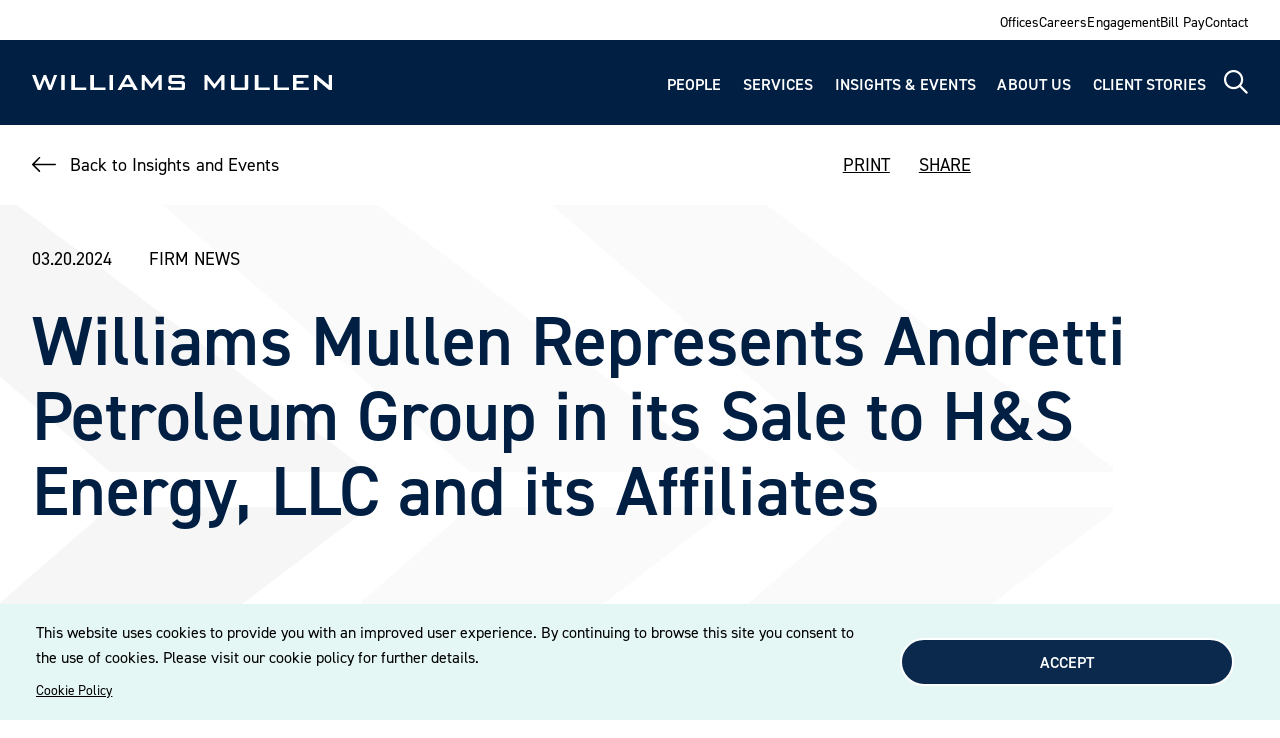

--- FILE ---
content_type: text/html; charset=UTF-8
request_url: https://www.williamsmullen.com/insights/news/firm-news/williams-mullen-represents-andretti-petroleum-group-its-sale-hs-energy-llc
body_size: 10464
content:
<!DOCTYPE html>
<html lang="en" dir="ltr" prefix="og: https://ogp.me/ns#">
  <head>
    <meta charset="utf-8" />
<script async src="https://www.googletagmanager.com/gtag/js?id=G-7999QZ569J"></script>
<script>window.dataLayer = window.dataLayer || [];function gtag(){dataLayer.push(arguments)};gtag("js", new Date());gtag("set", "developer_id.dMDhkMT", true);gtag("config", "G-7999QZ569J", {"groups":"default","page_placeholder":"PLACEHOLDER_page_location"});</script>
<meta name="description" content="A Williams Mullen team of Otto Konrad and Kaitlin Cottle served as legal counsel to Andretti Petroleum Group in the sale of its convenience retail, fuels distribution, cardlock, fleet card, commercial fueling, car wash, lubricants and transportation businesses to H&amp;S Energy, LLC and its affiliates." />
<meta name="geo.region" content="US" />
<link rel="canonical" href="https://www.williamsmullen.com/insights/news/firm-news/williams-mullen-represents-andretti-petroleum-group-its-sale-hs-energy-llc" />
<link rel="image_src" href="https://www.williamsmullen.com/sites/default/files/2026-01/williams-mullen-finding-yes-logo-teal.png" />
<meta property="og:site_name" content="Williams Mullen" />
<meta property="og:type" content="website" />
<meta property="og:url" content="https://www.williamsmullen.com/insights/news/firm-news/williams-mullen-represents-andretti-petroleum-group-its-sale-hs-energy-llc" />
<meta property="og:title" content="Williams Mullen Represents Andretti Petroleum Group in its Sale to H&amp;S Energy, LLC and its Affiliates" />
<meta property="og:description" content="Williams Mullen, an AmLaw 200 law firm with deep Mid-Atlantic roots, provides full-service legal solutions to business clients across the U.S. Explore our services." />
<meta property="og:image" content="https://www.williamsmullen.com/sites/default/files/2026-01/williams-mullen-finding-yes-logo-teal.png" />
<meta property="og:image:type" content="image/png" />
<meta property="og:image:alt" content="Williams Mullen | Finding Yes" />
<meta property="og:email" content="ask@williamsmullen.com" />
<meta name="twitter:card" content="summary" />
<meta name="twitter:title" content="Williams Mullen Represents Andretti Petroleum Group in its Sale to H&amp;S Energy, LLC and its Affiliates | Williams Mullen" />
<meta name="twitter:description" content="Williams Mullen, an AmLaw 200 law firm with deep Mid-Atlantic roots, provides full-service legal solutions to business clients across the U.S. Explore our services." />
<meta name="twitter:image:alt" content="Williams Mullen | Finding Yes" />
<meta name="twitter:image" content="https://www.williamsmullen.com/sites/default/files/2026-01/williams-mullen-finding-yes-logo-teal.png" />
<meta name="Generator" content="Drupal 10 (https://www.drupal.org)" />
<meta name="MobileOptimized" content="width" />
<meta name="HandheldFriendly" content="true" />
<meta name="viewport" content="width=device-width, initial-scale=1.0" />
<script type="application/ld+json">{
    "@context": "https://schema.org",
    "@graph": [
        {
            "@type": "Organization",
            "@id": "https://www.williamsmullen.com",
            "description": "Williams Mullen, an AmLaw 200 law firm with deep Mid-Atlantic roots, provides full-service legal solutions to business clients across the U.S. Explore our services.",
            "name": "Williams Mullen",
            "url": "https://www.williamsmullen.com",
            "sameAs": "https://www.facebook.com/williamsmullen",
            "telephone": "+1-804-420-6000",
            "contactPoint": {
                "@type": "ContactPoint",
                "telephone": "+1-804-420-6000",
                "email": "ask@williamsmullen.com",
                "faxnumber": "+1-804-420-6507",
                "contactType": "Customer service"
            },
            "logo": {
                "@type": "ImageObject",
                "representativeOfPage": "True",
                "url": "https://www.williamsmullen.com/sites/default/files/2026-01/williams-mullen-finding-yes-logo-teal.png"
            },
            "address": {
                "@type": "PostalAddress",
                "streetAddress": "200 South 10th Street",
                "addressLocality": "Richmond",
                "addressRegion": "VA",
                "postalCode": "23219",
                "addressCountry": "USA"
            },
            "brand": {
                "@type": "Brand",
                "name": "Williams Mullen",
                "description": [
                    "Williams Mullen",
                    "an AmLaw 200 law firm with deep Mid-Atlantic roots",
                    "provides full-service legal solutions to business clients across the U.S. Explore our services."
                ]
            }
        }
    ]
}</script>
<link rel="icon" href="/themes/custom/williams_mullen/favicon.ico" type="image/vnd.microsoft.icon" />

    <title>Williams Mullen Represents Andretti Petroleum Group in its Sale to H&amp;S Energy, LLC and its Affiliates | Williams Mullen</title>
    <link rel="stylesheet" media="all" href="/sites/default/files/css/css_c8_loEo9scebFknsWRXBPiD0Y4fvlcR6Xja6zQSo-o4.css?delta=0&amp;language=en&amp;theme=williams_mullen&amp;include=eJxNiVEOwyAMxS6EyJGqAFGV8iAVgXa9_aZpH_uxLTlXKTptbNqL9JlgudJfh2xWVZx-PnxEnw_EP2cIlbFORuSDX8Efn9IosUu4VG6nL2OzsiDhVkC5-dYWIJ12WGK8AfcyMtI" />
<link rel="stylesheet" media="all" href="/sites/default/files/css/css_P0Hhgjp9a4bB61SU3GeTZk4BZeqMDV7YZjOaq0Q2OQw.css?delta=1&amp;language=en&amp;theme=williams_mullen&amp;include=eJxNiVEOwyAMxS6EyJGqAFGV8iAVgXa9_aZpH_uxLTlXKTptbNqL9JlgudJfh2xWVZx-PnxEnw_EP2cIlbFORuSDX8Efn9IosUu4VG6nL2OzsiDhVkC5-dYWIJ12WGK8AfcyMtI" />
<link rel="stylesheet" media="print" href="/sites/default/files/css/css_NozlidQ5-JpTMlyiY4RifLu77FZ04nMqhIwME3F9Nfs.css?delta=2&amp;language=en&amp;theme=williams_mullen&amp;include=eJxNiVEOwyAMxS6EyJGqAFGV8iAVgXa9_aZpH_uxLTlXKTptbNqL9JlgudJfh2xWVZx-PnxEnw_EP2cIlbFORuSDX8Efn9IosUu4VG6nL2OzsiDhVkC5-dYWIJ12WGK8AfcyMtI" />
<link rel="stylesheet" media="all" href="//use.typekit.net/rvb2aiv.css" />

    <script type="application/json" data-drupal-selector="drupal-settings-json">{"path":{"baseUrl":"\/","pathPrefix":"","currentPath":"node\/3879","currentPathIsAdmin":false,"isFront":false,"currentLanguage":"en"},"pluralDelimiter":"\u0003","suppressDeprecationErrors":true,"ajaxPageState":{"libraries":"eJxtyVEOgzAMA9ALdfRIVWgtFEgTqWlh3H7StI8N9mNbz3lD4W4tsRZon8XyFr92yGYbw-OnV29TLvqPvZ8CD4vZIkikJGfn7PEKwU_vqHEmR9gZh8d3TrTS8weqlSEIB4swVU91iEDjIjaT3LgS66NCx-1pEOooydF2zvAXnDdhBA","theme":"williams_mullen","theme_token":null},"ajaxTrustedUrl":[],"google_analytics":{"account":"G-7999QZ569J","trackOutbound":true,"trackMailto":true,"trackTel":true,"trackDownload":true,"trackDownloadExtensions":"7z|aac|arc|arj|asf|asx|avi|bin|csv|doc(x|m)?|dot(x|m)?|exe|flv|gif|gz|gzip|hqx|jar|jpe?g|js|mp(2|3|4|e?g)|mov(ie)?|msi|msp|pdf|phps|png|ppt(x|m)?|pot(x|m)?|pps(x|m)?|ppam|sld(x|m)?|thmx|qtm?|ra(m|r)?|sea|sit|tar|tgz|torrent|txt|wav|wma|wmv|wpd|xls(x|m|b)?|xlt(x|m)|xlam|xml|z|zip"},"views":{"ajax_path":"\/views\/ajax","ajaxViews":{"views_dom_id:04ceb7ae0a7edc0c569f74afa45696f6fc89b54ad7b2fcf20059fcd30ab2d594":{"view_name":"wm_people","view_display_id":"people_related","view_args":"140,87","view_path":"\/node\/3879","view_base_path":null,"view_dom_id":"04ceb7ae0a7edc0c569f74afa45696f6fc89b54ad7b2fcf20059fcd30ab2d594","pager_element":0}}},"cookies":{"cookiesjsr":{"config":{"cookie":{"name":"wmcookie","expires":31536000000,"domain":"","sameSite":"Lax","secure":false},"library":{"libBasePath":"https:\/\/cdn.jsdelivr.net\/gh\/jfeltkamp\/cookiesjsr@1\/dist","libPath":"https:\/\/cdn.jsdelivr.net\/gh\/jfeltkamp\/cookiesjsr@1\/dist\/cookiesjsr.min.js","scrollLimit":0},"callback":{"method":"post","url":"\/cookies\/consent\/callback.json","headers":[]},"interface":{"openSettingsHash":"#editCookieSettings","showDenyAll":false,"denyAllOnLayerClose":false,"settingsAsLink":false,"availableLangs":["en"],"defaultLang":"en","groupConsent":false,"cookieDocs":false}},"services":{"functional":{"id":"functional","services":[{"key":"functional","type":"functional","name":"Required functional","info":{"value":"\u003Ctable\u003E\r\n\t\u003Cthead\u003E\r\n\t\t\u003Ctr\u003E\r\n\t\t\t\u003Cth width=\u002215%\u0022\u003ECookie name\u003C\/th\u003E\r\n\t\t\t\u003Cth width=\u002215%\u0022\u003EDefault expiration time\u003C\/th\u003E\r\n\t\t\t\u003Cth\u003EDescription\u003C\/th\u003E\r\n\t\t\u003C\/tr\u003E\r\n\t\u003C\/thead\u003E\r\n\t\u003Ctbody\u003E\r\n\t\t\u003Ctr\u003E\r\n\t\t\t\u003Ctd\u003E\u003Ccode dir=\u0022ltr\u0022 translate=\u0022no\u0022\u003ESSESS\u0026lt;ID\u0026gt;\u003C\/code\u003E\u003C\/td\u003E\r\n\t\t\t\u003Ctd\u003E1 month\u003C\/td\u003E\r\n\t\t\t\u003Ctd\u003EIf you are logged in to this website, a session cookie is required to identify and connect your browser to your user account in the server backend of this website.\u003C\/td\u003E\r\n\t\t\u003C\/tr\u003E\r\n\t\t\u003Ctr\u003E\r\n\t\t\t\u003Ctd\u003E\u003Ccode dir=\u0022ltr\u0022 translate=\u0022no\u0022\u003Ecookiesjsr\u003C\/code\u003E\u003C\/td\u003E\r\n\t\t\t\u003Ctd\u003E1 year\u003C\/td\u003E\r\n\t\t\t\u003Ctd\u003EWhen you visited this website for the first time, you were asked for your permission to use several services (including those from third parties) that require data to be saved in your browser (cookies, local storage). Your decisions about each service (allow, deny) are stored in this cookie and are reused each time you visit this website.\u003C\/td\u003E\r\n\t\t\u003C\/tr\u003E\r\n\t\u003C\/tbody\u003E\r\n\u003C\/table\u003E\r\n","format":"full_html"},"uri":"","needConsent":false}],"weight":1}},"translation":{"_core":{"default_config_hash":"S5qrJju_o31uC1fwXosZ8Nlja2Wps6Gn0mMCAebY1Zw"},"langcode":"en","bannerText":"This website uses cookies to provide you with an improved user experience. By continuing to browse this site you consent to the use of cookies. Please visit our cookie policy for further details. ","privacyPolicy":"Cookie Policy","privacyUri":"\/CookiePolicy","imprint":"Imprint","imprintUri":"","cookieDocs":"Cookie documentation","cookieDocsUri":"\/cookies\/documentation","officialWebsite":"Official website","denyAll":"Deny","alwaysActive":"Always active","settings":"Cookie settings","acceptAll":"Accept","requiredCookies":"Required cookies","cookieSettings":"Cookie settings","close":"Close","readMore":"Read more","allowed":"Allowed","denied":"Denied","settingsAllServices":"Settings for all services","saveSettings":"Save","default_langcode":"en","disclaimerText":"All cookie information is subject to change by the service providers. We update this information regularly.","disclaimerTextPosition":"above","processorDetailsLabel":"Processor Company Details","processorLabel":"Company","processorWebsiteUrlLabel":"Company Website","processorPrivacyPolicyUrlLabel":"Company Privacy Policy","processorCookiePolicyUrlLabel":"Company Cookie Policy","processorContactLabel":"Data Protection Contact Details","placeholderAcceptAllText":"Accept All Cookies","functional":{"title":"Functional","details":"Cookies are small text files that are placed by your browser on your device in order to store certain information. Using the information that is stored and returned, a website can recognize that you have previously accessed and visited it using the browser on your end device. We use this information to arrange and display the website optimally in accordance with your preferences. Within this process, only the cookie itself is identified on your device. Personal data is only stored following your express consent or where this is absolutely necessary to enable use the service provided by us and accessed by you."}}},"cookiesTexts":{"_core":{"default_config_hash":"S5qrJju_o31uC1fwXosZ8Nlja2Wps6Gn0mMCAebY1Zw"},"langcode":"en","bannerText":"This website uses cookies to provide you with an improved user experience. By continuing to browse this site you consent to the use of cookies. Please visit our cookie policy for further details. ","privacyPolicy":"Cookie Policy","privacyUri":"\/node\/492","imprint":"Imprint","imprintUri":"","cookieDocs":"Cookie documentation","cookieDocsUri":"\/cookies\/documentation","officialWebsite":"Official website","denyAll":"Deny","alwaysActive":"Always active","settings":"Cookie settings","acceptAll":"Accept","requiredCookies":"Required cookies","cookieSettings":"Cookie settings","close":"Close","readMore":"Read more","allowed":"Allowed","denied":"Denied","settingsAllServices":"Settings for all services","saveSettings":"Save","default_langcode":"en","disclaimerText":"All cookie information is subject to change by the service providers. We update this information regularly.","disclaimerTextPosition":"above","processorDetailsLabel":"Processor Company Details","processorLabel":"Company","processorWebsiteUrlLabel":"Company Website","processorPrivacyPolicyUrlLabel":"Company Privacy Policy","processorCookiePolicyUrlLabel":"Company Cookie Policy","processorContactLabel":"Data Protection Contact Details","placeholderAcceptAllText":"Accept All Cookies"},"services":{"functional":{"uuid":"bb5e2d43-c024-4e4f-b355-d74a77284a87","langcode":"en","status":true,"dependencies":[],"_core":{"default_config_hash":"SQkYKY9U6xYDPAOC32rgkrIzkd688kRsm9g25mWdcvM"},"id":"functional","label":"Required functional","group":"functional","info":{"value":"\u003Ctable\u003E\r\n\t\u003Cthead\u003E\r\n\t\t\u003Ctr\u003E\r\n\t\t\t\u003Cth width=\u002215%\u0022\u003ECookie name\u003C\/th\u003E\r\n\t\t\t\u003Cth width=\u002215%\u0022\u003EDefault expiration time\u003C\/th\u003E\r\n\t\t\t\u003Cth\u003EDescription\u003C\/th\u003E\r\n\t\t\u003C\/tr\u003E\r\n\t\u003C\/thead\u003E\r\n\t\u003Ctbody\u003E\r\n\t\t\u003Ctr\u003E\r\n\t\t\t\u003Ctd\u003E\u003Ccode dir=\u0022ltr\u0022 translate=\u0022no\u0022\u003ESSESS\u0026lt;ID\u0026gt;\u003C\/code\u003E\u003C\/td\u003E\r\n\t\t\t\u003Ctd\u003E1 month\u003C\/td\u003E\r\n\t\t\t\u003Ctd\u003EIf you are logged in to this website, a session cookie is required to identify and connect your browser to your user account in the server backend of this website.\u003C\/td\u003E\r\n\t\t\u003C\/tr\u003E\r\n\t\t\u003Ctr\u003E\r\n\t\t\t\u003Ctd\u003E\u003Ccode dir=\u0022ltr\u0022 translate=\u0022no\u0022\u003Ecookiesjsr\u003C\/code\u003E\u003C\/td\u003E\r\n\t\t\t\u003Ctd\u003E1 year\u003C\/td\u003E\r\n\t\t\t\u003Ctd\u003EWhen you visited this website for the first time, you were asked for your permission to use several services (including those from third parties) that require data to be saved in your browser (cookies, local storage). Your decisions about each service (allow, deny) are stored in this cookie and are reused each time you visit this website.\u003C\/td\u003E\r\n\t\t\u003C\/tr\u003E\r\n\t\u003C\/tbody\u003E\r\n\u003C\/table\u003E\r\n","format":"full_html"},"consentRequired":false,"purpose":"Essential functional cookies to provide general functionality","processor":"","processorContact":"","processorUrl":"","processorPrivacyPolicyUrl":"","processorCookiePolicyUrl":"","placeholderMainText":"This content is blocked because required functional cookies have not been accepted.","placeholderAcceptText":"Only accept required functional cookies."}},"groups":{"functional":{"uuid":"3fcc3918-1ee5-427e-8816-eb5efbf73527","langcode":"en","status":true,"dependencies":[],"_core":{"default_config_hash":"aHm4Q63Ge97tcktTa_qmUqJMir45iyGY2lEvvqPW68g"},"id":"functional","label":"Functional","weight":1,"title":"Functional","details":"Cookies are small text files that are placed by your browser on your device in order to store certain information. Using the information that is stored and returned, a website can recognize that you have previously accessed and visited it using the browser on your end device. We use this information to arrange and display the website optimally in accordance with your preferences. Within this process, only the cookie itself is identified on your device. Personal data is only stored following your express consent or where this is absolutely necessary to enable use the service provided by us and accessed by you."},"marketing":{"uuid":"08ada1f0-d31d-4442-93bb-81ca999f2d19","langcode":"en","status":true,"dependencies":[],"_core":{"default_config_hash":"JkP6try0AxX_f4RpFEletep5NHSlVB1BbGw0snW4MO8"},"id":"marketing","label":"Marketing","weight":20,"title":"Marketing","details":"Customer communication and marketing tools."},"performance":{"uuid":"5ad3ffc0-9ee7-4286-9c84-ecaee8dea07e","langcode":"en","status":true,"dependencies":[],"_core":{"default_config_hash":"Jv3uIJviBj7D282Qu1ZpEQwuOEb3lCcDvx-XVHeOJpw"},"id":"performance","label":"Performance","weight":30,"title":"Performance Cookies","details":"Performance cookies collect aggregated information about how our website is used. The purpose of this is to improve its attractiveness, content and functionality. These cookies help us to determine whether, how often and for how long particular sub-pages of our website are accessed and which content users are particularly interested in. Search terms, country, region and (where applicable) the city from which the website is accessed are also recorded, as is the proportion of mobile devices that are used to access the website. We use this information to compile statistical reports that help us tailor the content of our website to your needs and optimize our offer."},"social":{"uuid":"ff4d1a48-8125-4587-8fd1-dcbd4e206f95","langcode":"en","status":true,"dependencies":[],"_core":{"default_config_hash":"w9uS0Ktbh58ffWxW1ue_MKgB_he6iZPMx2Pc6tN4K4o"},"id":"social","label":"Social Plugins","weight":20,"title":"Social Plugins","details":"Social media widgets provide additional content originally published on third party platforms."},"tracking":{"uuid":"f53fabce-59fc-42c1-922b-130fead20f2d","langcode":"en","status":true,"dependencies":[],"_core":{"default_config_hash":"_gYDe3qoEc6L5uYR6zhu5V-3ARLlyis9gl1diq7Tnf4"},"id":"tracking","label":"Tracking","weight":10,"title":"Tracking cookies","details":"Marketing cookies come from external advertising companies (\u0022third-party cookies\u0022) and are used to collect information about the websites visited by the user. The purpose of this is to create and display target group-oriented content and advertising for the user."},"video":{"uuid":"7f569d37-31d7-4574-8a12-864e9d5aee42","langcode":"en","status":true,"dependencies":[],"_core":{"default_config_hash":"w1WnCmP2Xfgx24xbx5u9T27XLF_ZFw5R0MlO-eDDPpQ"},"id":"video","label":"Videos","weight":40,"title":"Video","details":"Video sharing services help to add rich media on the site and increase its visibility."}}},"ckeditor5Premium":{"isMediaInstalled":true},"user":{"uid":0,"permissionsHash":"3d95e63457364582a87b8313b0cdeba168fa86d042413486f29ceecaf7284132"}}</script>
<script src="/sites/default/files/js/js_2Tffyzx6NgC_H8ni-6y2bUmten8Qcq_016W6oZCISRU.js?scope=header&amp;delta=0&amp;language=en&amp;theme=williams_mullen&amp;include=eJxliVsKhTAMBTdU7ZJKjIcSb5pA43P3gvdPf2Zght1_gsj89xJ95NlSda-KQkZ6rcKR3yHtgiPyw5EWOtMhqkItSttUYbmqT6Sf3EhsaLDtczqUVswl0HdhxA2vhD1_"></script>
<script src="/modules/contrib/cookies/js/cookiesjsr.conf.js?v=10.5.5" defer></script>

  </head>
  <body>
        <a href="#main-content" class="visually-hidden focusable">
      Skip to main content
    </a>
    
      <div class="dialog-off-canvas-main-canvas" data-off-canvas-main-canvas>
    
  
<div  class="layout-container layout-container--insight">
                

<div class="print-header">
  <img alt="Williams Mullen" src="/themes/custom/williams_mullen/images/logo.svg" />
</div>


<header  class="header header--sticky">
  <div  class="header__mobile-menu">
          
<nav  class="main-menu__nav-mobile" >
  <div id="main-menu-nav-mobile"  class="main-menu__main-nav-mobile">
    


    
                          
    
<ul  class="main-nav">
        
<li  class="main-nav__item">
                <a href="/people" class="main-nav__link" data-drupal-link-system-path="people">People</a>
          </li>
      
<li  class="main-nav__item">
                <a href="/services" class="main-nav__link" data-drupal-link-system-path="services">Services</a>
          </li>
      
<li  class="main-nav__item">
                <a href="/insights-and-events" class="main-nav__link" data-drupal-link-system-path="insights-and-events">Insights &amp; Events</a>
          </li>
      
<li  class="main-nav__item">
                <a href="/about" class="main-nav__link" data-drupal-link-system-path="node/14">About Us</a>
          </li>
      
<li  class="main-nav__item">
                <a href="/client-stories" class="main-nav__link" data-drupal-link-system-path="node/15">Client Stories</a>
          </li>
  </ul>
  

  </div>

  <div id="top-menu-nav-mobile"  class="main-menu__top-menu">
    


    
                          
    
<ul  class="menu">
        
<li  class="menu__item">
                <a href="/offices" class="menu__link" data-drupal-link-system-path="node/16">Offices</a>
          </li>
      
<li  class="menu__item">
                <a href="/careers" class="menu__link" data-drupal-link-system-path="node/524">Careers</a>
          </li>
      
<li  class="menu__item">
                <a href="/engagement" class="menu__link" data-drupal-link-system-path="node/55">Engagement</a>
          </li>
      
<li  class="menu__item">
                <a href="/bill-payments" class="menu__link" data-drupal-link-system-path="node/19">Bill Pay</a>
          </li>
      
<li  class="menu__item">
                <a href="/contact" class="menu__link" data-drupal-link-system-path="node/20">Contact</a>
          </li>
  </ul>
  

  </div>
</nav>
      </div>

      <section  class="header__top">
  <div  class="top__container">
    


    
                          
    
<ul  class="menu">
        
<li  class="menu__item">
                <a href="/offices" class="menu__link" data-drupal-link-system-path="node/16">Offices</a>
          </li>
      
<li  class="menu__item">
                <a href="/careers" class="menu__link" data-drupal-link-system-path="node/524">Careers</a>
          </li>
      
<li  class="menu__item">
                <a href="/engagement" class="menu__link" data-drupal-link-system-path="node/55">Engagement</a>
          </li>
      
<li  class="menu__item">
                <a href="/bill-payments" class="menu__link" data-drupal-link-system-path="node/19">Bill Pay</a>
          </li>
      
<li  class="menu__item">
                <a href="/contact" class="menu__link" data-drupal-link-system-path="node/20">Contact</a>
          </li>
  </ul>
  

  </div>
</section>
  
  <section  class="header__container">
    <div  class="header__logo">
              
<a  class="logo-link"
 href="/">
    

  
<img
   class="logo__image"
      src="/themes/custom/williams_mullen/images/logo.svg"
  alt="Logo"
  />

    

  
<img
   class="logo-mobile__image"
      src="/themes/custom/williams_mullen/images/logomobile.svg"
  alt="Logo"
  />
  </a>          </div>
    <div  class="header__menu">
              
<nav id="main-menu-nav"  class="main-menu__nav" >
  <div  class="main-menu__main-nav">
    


    
                          
    
<ul  class="main-nav">
        
<li  class="main-nav__item">
                <a href="/people" class="main-nav__link" data-drupal-link-system-path="people">People</a>
          </li>
      
<li  class="main-nav__item">
                <a href="/services" class="main-nav__link" data-drupal-link-system-path="services">Services</a>
          </li>
      
<li  class="main-nav__item">
                <a href="/insights-and-events" class="main-nav__link" data-drupal-link-system-path="insights-and-events">Insights &amp; Events</a>
          </li>
      
<li  class="main-nav__item">
                <a href="/about" class="main-nav__link" data-drupal-link-system-path="node/14">About Us</a>
          </li>
      
<li  class="main-nav__item">
                <a href="/client-stories" class="main-nav__link" data-drupal-link-system-path="node/15">Client Stories</a>
          </li>
  </ul>
  

  </div>
</nav>
        <a href="/search" id="main-menu-search" class="main-menu__search" aria-label="Site Search">
            <i class="fa-regular fa-magnifying-glass
        "
    
    >
  </i>
        </a>
        <a href="#" id="main-menu-expand" class="main-menu__expand">
            <i class="fa-regular fa-bars main-menu__expand-icon
        "
    
          id="main-menu__expand_icon"
    >
  </i>

            <i class="fa-sharp fa-regular fa-circle-xmark main-menu__close-icon
          hide-icon
        "
          style="color: #80d6d0;"
    
          id="main-menu__close_icon"
    >
  </i>
        </a>
          </div>
  </section>

      <div data-drupal-messages-fallback class="hidden"></div>

  </header>

      
      
  
  <div  class="main">
    <a id="main-content" tabindex="-1"></a>    <main role="main"  class="main-content">
            <div>
    <div  id="block-williams-mullen-cookiesui" class="block">
  
    
        
<div id="cookiesjsr"></div>

  </div>
<div  id="block-williams-mullen-content" class="block">
  
    
      
                      
    
        
            
        
              
        
      


<article  data-history-node-id="3879" class="insight">
  <div  class="insight__container">
    <div  class="insight__top_nav">
      <div  class="top_nav top_nav--left">
        <a href="/insights-and-events" class="link link--left-arrow">Back to Insights and Events</a>
      </div>

      <ul  class="top_nav top_nav--right">
        <li><a onclick="window.print();return false;">PRINT</a></li>
        <li  class="social-share">
	<script type="text/javascript" src="//platform-api.sharethis.com/js/sharethis.js#property=696951ae3889f8b0b11d6afb&product=custom-share-buttons&source=platform"></script>
	<span>SHARE</span>
	<ul  class="social-share__share-options">
		<li  class="share-options__share-link">
			<span data-network="linkedin" data-title="Williams Mullen Represents Andretti Petroleum Group in its Sale to H&amp;S Energy, LLC and its Affiliates | Williams Mullen" class="st-custom-button">
				<i class="fa-brands fa-linkedin-in"></i>
			</span>
		</li>
		<li  class="share-options__share-link">
			<span data-network="twitter" data-title="Williams Mullen Represents Andretti Petroleum Group in its Sale to H&amp;S Energy, LLC and its Affiliates | Williams Mullen" class="st-custom-button">
				<i class="fa-brands fa-x-twitter"></i>
			</span>
		</li>
		<li  class="share-options__share-link">
			<span data-network="facebook" data-title="Williams Mullen Represents Andretti Petroleum Group in its Sale to H&amp;S Energy, LLC and its Affiliates | Williams Mullen" class="st-custom-button">
				<i class="fa-brands fa-facebook"></i>
			</span>
		</li>
		<li  class="share-options__share-link">
			<span data-network="email" data-title="Williams Mullen Represents Andretti Petroleum Group in its Sale to H&amp;S Energy, LLC and its Affiliates | Williams Mullen" class="st-custom-button">
				<i class="fa-solid fa-envelope"></i>
			</span>
		</li>
	</ul>
</li>
      </ul>
    </div>
  </div>

  <div  class="insight__content">
        


      
<div  class="insight_header">
  <div  class="insight_header__container">
    <div  class="insight_header__date_category">
      <span  class="insight_header__date">03.20.2024</span>
      <span  class="insight_header__category">Firm News</span>
    </div>
    <div  class="insight_header__title">
        
<h1  class="heading">
      Williams Mullen Represents Andretti Petroleum Group in its Sale to H&S Energy, LLC and its Affiliates
  </h1>
    </div>
      </div>
</div>

        
  <div  class="insight__wrapped">
    <div  class="insight__content__body">
      

            <div class="text-long"><p dir="ltr">A Williams Mullen team of Otto Konrad and Kaitlin Cottle served as legal counsel to Andretti Petroleum Group in the sale of its convenience retail, fuels distribution, cardlock, fleet card, commercial fueling, car wash, lubricants and transportation businesses to H&amp;S Energy, LLC and its affiliates.</p><p dir="ltr">The Andretti Petroleum Group is one of the largest convenience retail and fuels distribution companies in the West founded by Mario Andretti, Michael Andretti, John Caponigro and M.J. Castelo with nearly 170 convenience retail and fuels distribution assets in California, Oregon, and Washington.</p><p dir="ltr">For more information on this deal, click&nbsp;<a href="https://matrixcmg.com/press-releases/matrix-advises-on-the-sale-of-andretti-petroleum-group-to-hs-energy/" target="_blank">here</a>.</p></div>
      
    </div>
  </div>


      <div class="views-element-container">
<div class="js-view-dom-id-04ceb7ae0a7edc0c569f74afa45696f6fc89b54ad7b2fcf20059fcd30ab2d594">
  
  
  

  
  
  

          
        
                  
                  
              
                              
                  
        
    
      
        
                  
                  
              
                              
                  
        
    
  
  
<div  class="block-component block-component--related-people related-people">
  <div  class="related-people__content related-people__content--wrapped">
            
<h3  class="heading">
      Related People
  </h3>
        <div  class="related-people__items">
              <div  class="related-people__item">
  <div  class="related-people__container">
        <div  class="related-people__picture">
      
            <div>  <img loading="lazy" src="/sites/default/files/styles/insight_related_people/public/2023-12/Konrad_Otto_2022_1054x1294px.jpg?itok=emGNPb0Z" width="120" height="150" alt="Otto W. Konrad" />


</div>
      
    </div>
        <div  class="related-people__info">
      <div  class="related-people__name_title">
        <div  class="related-people__info_name">
                      
<a  class="link"
 href="/people/otto-w-konrad">
 Otto W. Konrad</a>                  </div>
        <div  class="related-people__info_title">
                      Partner
                  </div>
              </div>
      <div  class="related-people__info_contact">
                  <div  class="info_contact_email"><a href="mailto:okonrad@williamsmullen.com" class="disclaimer_email">EMAIL</a></div>
        
                  <div  class="info_contact_phone info_contact_phone--no_link">T.&nbsp; 804.420.6093
          </div>
          <div  class="info_contact_phone info_contact_phone--with_link">T.&nbsp;
<a  class="tel"
 href="tel:8044206093">
804.420.6093</a>          </div>
              </div>
    </div>
  </div>
</div>
              <div  class="related-people__item">
  <div  class="related-people__container">
        <div  class="related-people__picture">
      
            <div>  <img loading="lazy" src="/sites/default/files/styles/insight_related_people/public/2023-11/Cottle_Kaitlin_2020_054x1294px.jpg?itok=_7KqNcqJ" width="120" height="150" alt="headshot of kaitlin cottle, williams mullen associate" />


</div>
      
    </div>
        <div  class="related-people__info">
      <div  class="related-people__name_title">
        <div  class="related-people__info_name">
                      
<a  class="link"
 href="/people/kaitlin-n-cottle">
 Kaitlin N. Cottle</a>                  </div>
        <div  class="related-people__info_title">
                      Associate
                  </div>
              </div>
      <div  class="related-people__info_contact">
                  <div  class="info_contact_email"><a href="mailto:kcottle@williamsmullen.com" class="disclaimer_email">EMAIL</a></div>
        
                  <div  class="info_contact_phone info_contact_phone--no_link">T.&nbsp; 804.420.6913
          </div>
          <div  class="info_contact_phone info_contact_phone--with_link">T.&nbsp;
<a  class="tel"
 href="tel:8044206913">
804.420.6913</a>          </div>
              </div>
    </div>
  </div>
</div>
          </div>
  </div>
</div>

  
  

  
  

  
  
</div>
</div>

  
     

  
  

<div  class="related-services__container" id="related_services">
  
          <div  class="related-services__related-services related-services__related-services--column" >
        
<h3  class="heading">
      Related Services
  </h3>

      <ul id="related-services-list">
         
          <li>
            
<a  class="link"
 href="/services/practice/corporate">
Corporate</a>          </li>
         
          <li>
            
<a  class="link"
 href="/services/practice/mergers-acquisitions">
Mergers &amp; Acquisitions</a>          </li>
              </ul>    
    </div>
  
      
</div>

  <div  class="related-services__container related-services__container--no-top-margin" id="related_services">
  <div  class="related-services__related_gradient" id="related-services-gradient"></div>  
  <a  class="related-services__viewmore" id="related-services-view-more-btn">
    View More
  </a>
  <a  class="related-services__viewless" id="related-services-view-less-btn">
    View Less
  </a>
</div>
  


  </div>
</article>

  </div>

  </div>

      </main>

                    
<footer  class="footer">
  <div  class="footer__container">

                          <div  class="pre-footer">
    <div  id="block-williamsmullenprefootercta" class="block">
  
    
            <div  class="footer-menu">
  <div id="footer-nav"  class="footer-menu__footer-nav">
    


    
                          
    
<ul  class="footer-nav">
        
<li  class="footer-nav__item">
                <a href="/contact" class="footer-nav__link" data-drupal-link-system-path="node/20">Get in Touch</a>
          </li>
      
<li  class="footer-nav__item">
                <a href="/subscribe" class="footer-nav__link">Subscribe</a>
          </li>
  </ul>
  
  </div>
</div>

  
      <div  class="pre-footer__footer-text">
      Contact us today and discover how our experienced team can assist you. Subscribe to our mailing list for the latest legal updates, insights and upcoming events delivered straight to your inbox.
    </div>
  
      <div  class="pre-footer__contact-button">
      
<a  class="contact-button"
 href="/contact">
CONTACT US</a>    </div>
  
  </div>

  </div>

      
    
          <div  class="footer__mobile-social-links">
                  
<div  class="social-links">
              
<a  class="social-links__social-link"
    target="_blank" 
    aria-label="LinkedIn" 
 href="https://www.linkedin.com/company/williams-mullen/">
        <i class="fa-brands fa-linkedin-in
        "
    
    >
  </i>
    </a>  
              
<a  class="social-links__social-link"
    target="_blank" 
    aria-label="Twitter" 
 href="https://twitter.com/WilliamsMullen">
        <i class="fa-brands fa-x-twitter
        "
    
    >
  </i>
    </a>  
              
<a  class="social-links__social-link"
    target="_blank" 
    aria-label="Facebook" 
 href="https://www.facebook.com/williamsmullen">
        <i class="fa-brands fa-facebook-f
        "
    
    >
  </i>
    </a>  
              
<a  class="social-links__social-link"
    target="_blank" 
    aria-label="Youtube" 
 href="https://www.youtube.com/williamsmullen">
        <i class="fa-brands fa-youtube
        "
    
    >
  </i>
    </a>  
              
<a  class="social-links__social-link"
    target="_blank" 
    aria-label="Instagram" 
 href="https://www.instagram.com/williams.mullen/">
        <i class="fa-brands fa-instagram
        "
    
    >
  </i>
    </a>  </div>
              </div>
    
    <hr  class="footer__footer-bottom-sep">

    <div  class="footer__footer-bottom">
              <div  class="footer__footer-logo">
          

  
<img
   class="logo-footer__image"
      src="/themes/custom/williams_mullen/images/logo_footer.svg"
  alt="Logo"
  />
        </div>
      
              <div  class="footer__footer-legal">
          <ul  class="footer__footer-legal-list">
            <li>&copy; 2026 Williams Mullen</li>
            <li>
              


    
                          
    
<ul  class="menu">
        
<li  class="menu__item">
                <a href="/CookiePolicy" class="menu__link" data-drupal-link-system-path="node/492">Cookie Policy </a>
          </li>
      
<li  class="menu__item">
                <a href="/disclaimer" class="menu__link" data-drupal-link-system-path="node/523">Disclaimer</a>
          </li>
      
<li  class="menu__item">
                <a href="/privacy" class="menu__link" data-drupal-link-system-path="node/522">Privacy Policy </a>
          </li>
  </ul>
  

            </li>
          </ul>
        </div>
      
              <div  class="footer__footer-social-links">
                      
<div  class="social-links">
              
<a  class="social-links__social-link"
    target="_blank" 
    aria-label="LinkedIn" 
 href="https://www.linkedin.com/company/williams-mullen/">
        <i class="fa-brands fa-linkedin-in
        "
    
    >
  </i>
    </a>  
              
<a  class="social-links__social-link"
    target="_blank" 
    aria-label="Twitter" 
 href="https://twitter.com/WilliamsMullen">
        <i class="fa-brands fa-x-twitter
        "
    
    >
  </i>
    </a>  
              
<a  class="social-links__social-link"
    target="_blank" 
    aria-label="Facebook" 
 href="https://www.facebook.com/williamsmullen">
        <i class="fa-brands fa-facebook-f
        "
    
    >
  </i>
    </a>  
              
<a  class="social-links__social-link"
    target="_blank" 
    aria-label="Youtube" 
 href="https://www.youtube.com/williamsmullen">
        <i class="fa-brands fa-youtube
        "
    
    >
  </i>
    </a>  
              
<a  class="social-links__social-link"
    target="_blank" 
    aria-label="Instagram" 
 href="https://www.instagram.com/williams.mullen/">
        <i class="fa-brands fa-instagram
        "
    
    >
  </i>
    </a>  </div>
                  </div>
          </div>
  </div>
</footer>

<div id="modals"></div>
      </div>
</div>

  </div>

    
    <script src="/sites/default/files/js/js_uuh4f4lHPUeljEXdWN38Lfk9ME1GfO3IkXuiiz_RfaE.js?scope=footer&amp;delta=0&amp;language=en&amp;theme=williams_mullen&amp;include=eJxliVsKhTAMBTdU7ZJKjIcSb5pA43P3gvdPf2Zght1_gsj89xJ95NlSda-KQkZ6rcKR3yHtgiPyw5EWOtMhqkItSttUYbmqT6Sf3EhsaLDtczqUVswl0HdhxA2vhD1_"></script>
<script src="https://cdn.jsdelivr.net/gh/jfeltkamp/cookiesjsr@1/dist/cookiesjsr-preloader.min.js" defer></script>
<script src="/sites/default/files/js/js_xmj3PpKE98xVDZafP8v_RIO5suiRIIe8isexuvOxof0.js?scope=footer&amp;delta=2&amp;language=en&amp;theme=williams_mullen&amp;include=eJxliVsKhTAMBTdU7ZJKjIcSb5pA43P3gvdPf2Zght1_gsj89xJ95NlSda-KQkZ6rcKR3yHtgiPyw5EWOtMhqkItSttUYbmqT6Sf3EhsaLDtczqUVswl0HdhxA2vhD1_"></script>
<script src="//kit.fontawesome.com/793c4323e4.js"></script>
<script src="/sites/default/files/js/js_CzNvLe51v8_-YOqyz0USWI3ZduVrQvuytamANhpVpVE.js?scope=footer&amp;delta=4&amp;language=en&amp;theme=williams_mullen&amp;include=eJxliVsKhTAMBTdU7ZJKjIcSb5pA43P3gvdPf2Zght1_gsj89xJ95NlSda-KQkZ6rcKR3yHtgiPyw5EWOtMhqkItSttUYbmqT6Sf3EhsaLDtczqUVswl0HdhxA2vhD1_"></script>

  </body>
</html>
